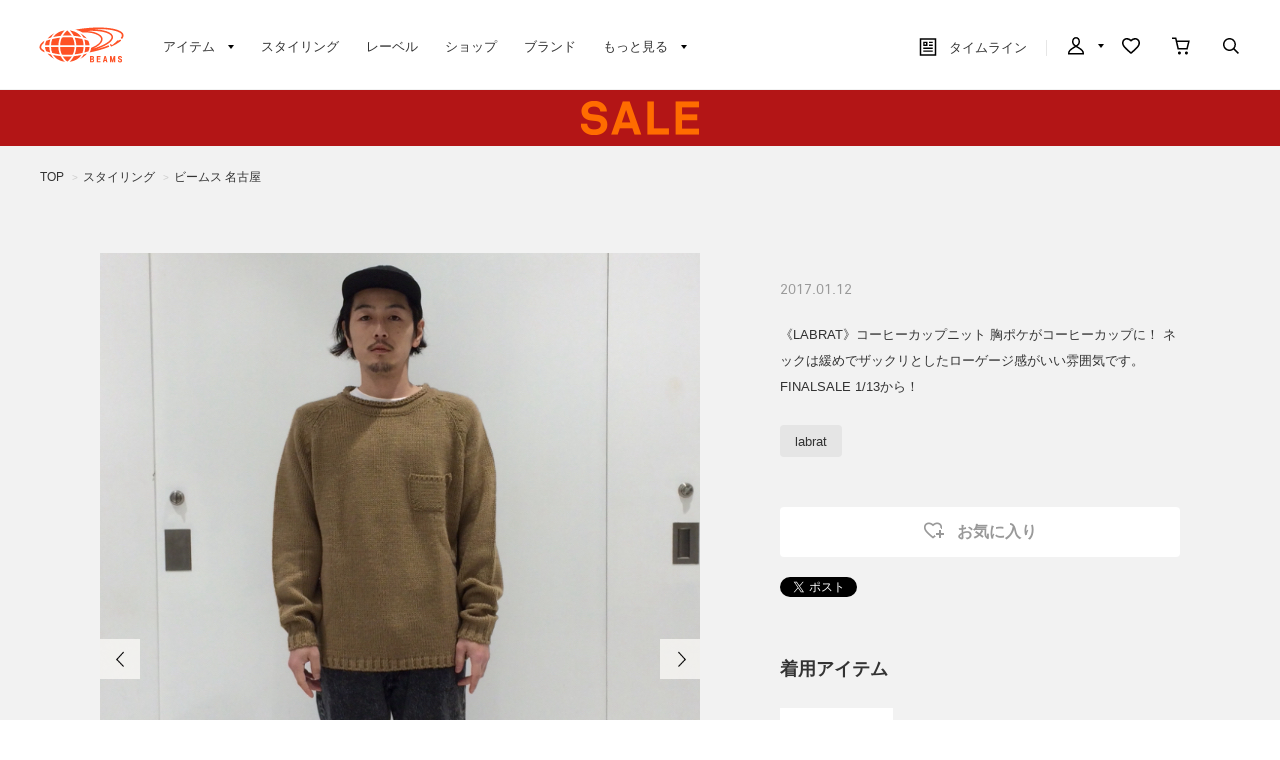

--- FILE ---
content_type: image/svg+xml
request_url: https://cdn.beams.co.jp/beams/images/pc/sprites/black/svg/cart.svg
body_size: 875
content:
<?xml version="1.0" encoding="iso-8859-1"?>
<!-- Generator: Adobe Illustrator 18.1.1, SVG Export Plug-In . SVG Version: 6.00 Build 0)  -->
<!DOCTYPE svg PUBLIC "-//W3C//DTD SVG 1.1//EN" "http://www.w3.org/Graphics/SVG/1.1/DTD/svg11.dtd">
<svg version="1.1" xmlns="http://www.w3.org/2000/svg" xmlns:xlink="http://www.w3.org/1999/xlink" x="0px" y="0px"
	 viewBox="0 0 48 48" style="enable-background:new 0 0 48 48;" xml:space="preserve">
<g id="obj">
	<path style="fill-rule:evenodd;clip-rule:evenodd;" d="M19.63,28.02h15.16l3.2-12.05H16.77L19.63,28.02z M37.33,31H17.16
		L12.22,9.98H6V7.01L14.68,7l1.4,6h25.59L37.33,31z"/>
	<path d="M23.89,38c0,1.66-1.34,3-3,3c-1.65,0-3-1.34-3-3c0-1.66,1.35-3,3-3C22.55,35,23.89,36.34,23.89,38z"/>
	<path d="M37.89,38c0,1.66-1.34,3-3,3c-1.65,0-3-1.34-3-3c0-1.66,1.35-3,3-3C36.55,35,37.89,36.34,37.89,38z"/>
</g>
<g>
</g>
</svg>


--- FILE ---
content_type: text/javascript
request_url: https://sdk.hellouniweb.com/base/widget/chunks/goober-should-forward-prop.modern.BENVY72G.js
body_size: 890
content:
let O = { data: "" }, k = (e) => typeof window == "object" ? ((e ? e.querySelector("#_goober") : window._goober) || Object.assign((e || document.head).appendChild(document.createElement("style")), { innerHTML: " ", id: "_goober" })).firstChild : e || O, C = /(?:([\u0080-\uFFFF\w-%@]+) *:? *([^{;]+?);|([^;}{]*?) *{)|(}\s*)/g, F = /\/\*[^]*?\*\/|  +/g, j = /\n+/g, f = (e, t) => {
  let r = "", i = "", c = "";
  for (let a in e) {
    let n = e[a];
    a[0] == "@" ? a[1] == "i" ? r = a + " " + n + ";" : i += a[1] == "f" ? f(n, a) : a + "{" + f(n, a[1] == "k" ? "" : t) + "}" : typeof n == "object" ? i += f(n, t ? t.replace(/([^,])+/g, (l) => a.replace(/([^,]*:\S+\([^)]*\))|([^,])+/g, (o) => /&/.test(o) ? o.replace(/&/g, l) : l ? l + " " + o : o)) : a) : n != null && (a = /^--/.test(a) ? a : a.replace(/[A-Z]/g, "-$&").toLowerCase(), c += f.p ? f.p(a, n) : a + ":" + n + ";");
  }
  return r + (t && c ? t + "{" + c + "}" : c) + i;
}, p = {}, y = (e) => {
  if (typeof e == "object") {
    let t = "";
    for (let r in e) t += r + y(e[r]);
    return t;
  }
  return e;
}, N = (e, t, r, i, c) => {
  let a = y(e), n = p[a] || (p[a] = ((o) => {
    let s = 0, u = 11;
    for (; s < o.length; ) u = 101 * u + o.charCodeAt(s++) >>> 0;
    return "go" + u;
  })(a));
  if (!p[n]) {
    let o = a !== e ? e : ((s) => {
      let u, d, g = [{}];
      for (; u = C.exec(s.replace(F, "")); ) u[4] ? g.shift() : u[3] ? (d = u[3].replace(j, " ").trim(), g.unshift(g[0][d] = g[0][d] || {})) : g[0][u[1]] = u[2].replace(j, " ").trim();
      return g[0];
    })(e);
    p[n] = f(c ? { ["@keyframes " + n]: o } : o, r ? "" : "." + n);
  }
  let l = r && p.g ? p.g : null;
  return r && (p.g = p[n]), ((o, s, u, d) => {
    d ? s.data = s.data.replace(d, o) : s.data.indexOf(o) === -1 && (s.data = u ? o + s.data : s.data + o);
  })(p[n], t, i, l), n;
}, x = (e, t, r) => e.reduce((i, c, a) => {
  let n = t[a];
  if (n && n.call) {
    let l = n(r), o = l && l.props && l.props.className || /^go/.test(l) && l;
    n = o ? "." + o : l && typeof l == "object" ? l.props ? "" : f(l, "") : l === !1 ? "" : l;
  }
  return i + c + (n ?? "");
}, "");
function h(e) {
  let t = this || {}, r = e.call ? e(t.p) : e;
  return N(r.unshift ? r.raw ? x(r, [].slice.call(arguments, 1), t.p) : r.reduce((i, c) => Object.assign(i, c && c.call ? c(t.p) : c), {}) : r, k(t.target), t.g, t.o, t.k);
}
let w, m, b;
h.bind({ g: 1 });
h.bind({ k: 1 });
function _(e, t, r, i) {
  f.p = t, w = e, m = r, b = i;
}
function A(e, t) {
  let r = this || {};
  return function() {
    let i = arguments;
    function c(a, n) {
      let l = Object.assign({}, a), o = l.className || c.className;
      r.p = Object.assign({ theme: m && m() }, l), r.o = / *go\d+/.test(o), l.className = h.apply(r, i) + (o ? " " + o : ""), t && (l.ref = n);
      let s = e;
      return e[0] && (s = l.as || e, delete l.as), b && s[0] && b(l), w(s, l);
    }
    return t ? t(c) : c;
  };
}
function L(e) {
  return function(t) {
    for (let r in t) e(r) || delete t[r];
  };
}
export {
  L as e,
  A as j,
  _ as m
};


--- FILE ---
content_type: text/javascript; charset=UTF-8
request_url: https://www.beams.co.jp/searchajax/goodslistajax.aspx?type=styling_shop_other&val=25&charset=utf-8&styling=25364&ismodesmartphone=off&_=1769005308557
body_size: 1012
content:
{"html_src":"\r\n      \u003ch2\u003e他のスタイリング\u003c/h2\u003e\r\n      \u003cdiv class=\"relation-item\"\u003e\r\n        \u003cp class=\"relation-item-thumb\"\u003e\r\n          \u003ca href=\"/shop/bna/\"\u003e\r\n            \u003cimg alt=\"ビームス 名古屋\" src=\"//cdn-cms.beams.co.jp/cdn/cms/shop/94/icon_UYNpmL.png\" /\u003e\r\n          \u003c/a\u003e\r\n        \u003c/p\u003e\r\n        \u003cdl class=\"relation-item-name\"\u003e\r\n          \u003cdt\u003e\r\n            \u003ca href=\"/shop/bna/\"\u003eビームス 名古屋\u003c/a\u003e\r\n          \u003c/dt\u003e\r\n          \u003cdd\u003e\r\n            \u003ca href=\"/shop/bna/\"\u003e» ショップ詳細ページへ\u003c/a\u003e\r\n          \u003c/dd\u003e\r\n        \u003c/dl\u003e\r\n      \u003c/div\u003e\r\n\r\n\r\n\u003cul class=\"beams-list-image checked-item-slideshow\"\u003e\r\n\t\u003cli class=\"beams-list-image-item-small\"\u003e\r\n\t\u003ca href=\"/styling/bna/1162723/\"\u003e\r\n\t\t\u003cimg src=\"//cdn-cms.beams.co.jp/cdn/cms/styling/1162723/main_oX2pZU_s.jpg\" alt=\"尾関 恵里子\"/\u003e\r\n\t\u003c/a\u003e\r\n\t\u003cdiv class=\"beams-list-image-item-date\"\u003e\r\n\t\t\u003ca href=\"/styling/bna/1162723/\"\u003e\r\n\t\t\t2026.01.21\r\n\t\t\u003c/a\u003e\r\n\t\u003c/div\u003e\r\n\t\u003cdiv class=\"beams-list-image-item-author\"\u003e\r\n\t\t\u003cdiv class=\"beams-list-image-item-author-thumb\"\u003e\r\n\t\t\t\u003ca href=\"/styling/bna/1162723/\"\u003e\r\n\t\t\t\t\u003cimg alt=\"尾関 恵里子\" src=\"//cdn-cms.beams.co.jp/cdn/cms/staff/490/profile_M3V287_s.jpg\"\u003e\r\n\t\t\t\u003c/a\u003e\r\n\t\t\u003c/div\u003e\r\n\t\t\u003cdiv class=\"beams-list-image-item-author-meta\"\u003e\r\n\t\t\t\u003cdiv class=\"name\"\u003e\r\n\t\t\t\t\u003ca href=\"/styling/bna/1162723/\"\u003e\r\n\t\t\t\t\t尾関 恵里子\r\n\t\t\t\t\u003c/a\u003e\r\n\t\t\t\u003c/div\u003e\r\n\t\t\u003c/div\u003e\r\n\t\u003c/div\u003e\r\n\u003c/li\u003e\u003cli class=\"beams-list-image-item-small\"\u003e\r\n\t\u003ca href=\"/styling/bna/1162641/\"\u003e\r\n\t\t\u003cimg src=\"//cdn-cms.beams.co.jp/cdn/cms/styling/1162641/main_XDhZik_s.jpg\" alt=\"舟橋 実咲\"/\u003e\r\n\t\u003c/a\u003e\r\n\t\u003cdiv class=\"beams-list-image-item-date\"\u003e\r\n\t\t\u003ca href=\"/styling/bna/1162641/\"\u003e\r\n\t\t\t2026.01.21\r\n\t\t\u003c/a\u003e\r\n\t\u003c/div\u003e\r\n\t\u003cdiv class=\"beams-list-image-item-author\"\u003e\r\n\t\t\u003cdiv class=\"beams-list-image-item-author-thumb\"\u003e\r\n\t\t\t\u003ca href=\"/styling/bna/1162641/\"\u003e\r\n\t\t\t\t\u003cimg alt=\"舟橋 実咲\" src=\"//cdn-cms.beams.co.jp/cdn/cms/staff/489/profile_skyZMl_s.jpg\"\u003e\r\n\t\t\t\u003c/a\u003e\r\n\t\t\u003c/div\u003e\r\n\t\t\u003cdiv class=\"beams-list-image-item-author-meta\"\u003e\r\n\t\t\t\u003cdiv class=\"name\"\u003e\r\n\t\t\t\t\u003ca href=\"/styling/bna/1162641/\"\u003e\r\n\t\t\t\t\t舟橋 実咲\r\n\t\t\t\t\u003c/a\u003e\r\n\t\t\t\u003c/div\u003e\r\n\t\t\u003c/div\u003e\r\n\t\u003c/div\u003e\r\n\u003c/li\u003e\u003cli class=\"beams-list-image-item-small\"\u003e\r\n\t\u003ca href=\"/styling/bna/1162685/\"\u003e\r\n\t\t\u003cimg src=\"//cdn-cms.beams.co.jp/cdn/cms/styling/1162685/main_gEQOot_s.jpg\" alt=\"トヨダ　レイジ\"/\u003e\r\n\t\u003c/a\u003e\r\n\t\u003cdiv class=\"beams-list-image-item-date\"\u003e\r\n\t\t\u003ca href=\"/styling/bna/1162685/\"\u003e\r\n\t\t\t2026.01.21\r\n\t\t\u003c/a\u003e\r\n\t\u003c/div\u003e\r\n\t\u003cdiv class=\"beams-list-image-item-author\"\u003e\r\n\t\t\u003cdiv class=\"beams-list-image-item-author-thumb\"\u003e\r\n\t\t\t\u003ca href=\"/styling/bna/1162685/\"\u003e\r\n\t\t\t\t\u003cimg alt=\"トヨダ　レイジ\" src=\"//cdn-cms.beams.co.jp/cdn/cms/staff/4531/profile_1jcarh_s.jpg\"\u003e\r\n\t\t\t\u003c/a\u003e\r\n\t\t\u003c/div\u003e\r\n\t\t\u003cdiv class=\"beams-list-image-item-author-meta\"\u003e\r\n\t\t\t\u003cdiv class=\"name\"\u003e\r\n\t\t\t\t\u003ca href=\"/styling/bna/1162685/\"\u003e\r\n\t\t\t\t\tトヨダ　レイジ\r\n\t\t\t\t\u003c/a\u003e\r\n\t\t\t\u003c/div\u003e\r\n\t\t\u003c/div\u003e\r\n\t\u003c/div\u003e\r\n\u003c/li\u003e\u003cli class=\"beams-list-image-item-small\"\u003e\r\n\t\u003ca href=\"/styling/bna/1163159/\"\u003e\r\n\t\t\u003cimg src=\"//cdn-cms.beams.co.jp/cdn/cms/styling/1163159/main_6A4Llq_s.jpg\" alt=\"岸本 欣也 (きんや)\"/\u003e\r\n\t\u003c/a\u003e\r\n\t\u003cdiv class=\"beams-list-image-item-date\"\u003e\r\n\t\t\u003ca href=\"/styling/bna/1163159/\"\u003e\r\n\t\t\t2026.01.21\r\n\t\t\u003c/a\u003e\r\n\t\u003c/div\u003e\r\n\t\u003cdiv class=\"beams-list-image-item-author\"\u003e\r\n\t\t\u003cdiv class=\"beams-list-image-item-author-thumb\"\u003e\r\n\t\t\t\u003ca href=\"/styling/bna/1163159/\"\u003e\r\n\t\t\t\t\u003cimg alt=\"岸本 欣也 (きんや)\" src=\"//cdn-cms.beams.co.jp/cdn/cms/staff/3479/profile_HzxFtj_s.jpg\"\u003e\r\n\t\t\t\u003c/a\u003e\r\n\t\t\u003c/div\u003e\r\n\t\t\u003cdiv class=\"beams-list-image-item-author-meta\"\u003e\r\n\t\t\t\u003cdiv class=\"name\"\u003e\r\n\t\t\t\t\u003ca href=\"/styling/bna/1163159/\"\u003e\r\n\t\t\t\t\t岸本 欣也 (きんや)\r\n\t\t\t\t\u003c/a\u003e\r\n\t\t\t\u003c/div\u003e\r\n\t\t\u003c/div\u003e\r\n\t\u003c/div\u003e\r\n\u003c/li\u003e\u003cli class=\"beams-list-image-item-small\"\u003e\r\n\t\u003ca href=\"/styling/bna/1162743/\"\u003e\r\n\t\t\u003cimg src=\"//cdn-cms.beams.co.jp/cdn/cms/styling/1162743/main_LQo7ZK_s.jpg\" alt=\"文太\"/\u003e\r\n\t\u003c/a\u003e\r\n\t\u003cdiv class=\"beams-list-image-item-date\"\u003e\r\n\t\t\u003ca href=\"/styling/bna/1162743/\"\u003e\r\n\t\t\t2026.01.21\r\n\t\t\u003c/a\u003e\r\n\t\u003c/div\u003e\r\n\t\u003cdiv class=\"beams-list-image-item-author\"\u003e\r\n\t\t\u003cdiv class=\"beams-list-image-item-author-thumb\"\u003e\r\n\t\t\t\u003ca href=\"/styling/bna/1162743/\"\u003e\r\n\t\t\t\t\u003cimg alt=\"文太\" src=\"//cdn-cms.beams.co.jp/cdn/cms/staff/4767/profile_Wsp2Th_s.jpg\"\u003e\r\n\t\t\t\u003c/a\u003e\r\n\t\t\u003c/div\u003e\r\n\t\t\u003cdiv class=\"beams-list-image-item-author-meta\"\u003e\r\n\t\t\t\u003cdiv class=\"name\"\u003e\r\n\t\t\t\t\u003ca href=\"/styling/bna/1162743/\"\u003e\r\n\t\t\t\t\t文太\r\n\t\t\t\t\u003c/a\u003e\r\n\t\t\t\u003c/div\u003e\r\n\t\t\u003c/div\u003e\r\n\t\u003c/div\u003e\r\n\u003c/li\u003e\u003cli class=\"beams-list-image-item-small\"\u003e\r\n\t\u003ca href=\"/styling/bna/1162647/\"\u003e\r\n\t\t\u003cimg src=\"//cdn-cms.beams.co.jp/cdn/cms/styling/1162647/main_FWZgit_s.jpg\" alt=\"ジョウ\"/\u003e\r\n\t\u003c/a\u003e\r\n\t\u003cdiv class=\"beams-list-image-item-date\"\u003e\r\n\t\t\u003ca href=\"/styling/bna/1162647/\"\u003e\r\n\t\t\t2026.01.21\r\n\t\t\u003c/a\u003e\r\n\t\u003c/div\u003e\r\n\t\u003cdiv class=\"beams-list-image-item-author\"\u003e\r\n\t\t\u003cdiv class=\"beams-list-image-item-author-thumb\"\u003e\r\n\t\t\t\u003ca href=\"/styling/bna/1162647/\"\u003e\r\n\t\t\t\t\u003cimg alt=\"ジョウ\" src=\"//cdn-cms.beams.co.jp/cdn/cms/staff/5219/profile_WwhZW4_s.jpg\"\u003e\r\n\t\t\t\u003c/a\u003e\r\n\t\t\u003c/div\u003e\r\n\t\t\u003cdiv class=\"beams-list-image-item-author-meta\"\u003e\r\n\t\t\t\u003cdiv class=\"name\"\u003e\r\n\t\t\t\t\u003ca href=\"/styling/bna/1162647/\"\u003e\r\n\t\t\t\t\tジョウ\r\n\t\t\t\t\u003c/a\u003e\r\n\t\t\t\u003c/div\u003e\r\n\t\t\u003c/div\u003e\r\n\t\u003c/div\u003e\r\n\u003c/li\u003e\u003cli class=\"beams-list-image-item-small\"\u003e\r\n\t\u003ca href=\"/styling/bna/1162655/\"\u003e\r\n\t\t\u003cimg src=\"//cdn-cms.beams.co.jp/cdn/cms/styling/1162655/main_pUlpd6_s.jpg\" alt=\"中根 広樹\"/\u003e\r\n\t\u003c/a\u003e\r\n\t\u003cdiv class=\"beams-list-image-item-date\"\u003e\r\n\t\t\u003ca href=\"/styling/bna/1162655/\"\u003e\r\n\t\t\t2026.01.21\r\n\t\t\u003c/a\u003e\r\n\t\u003c/div\u003e\r\n\t\u003cdiv class=\"beams-list-image-item-author\"\u003e\r\n\t\t\u003cdiv class=\"beams-list-image-item-author-thumb\"\u003e\r\n\t\t\t\u003ca href=\"/styling/bna/1162655/\"\u003e\r\n\t\t\t\t\u003cimg alt=\"中根 広樹\" src=\"//cdn-cms.beams.co.jp/cdn/cms/staff/1720/profile_ZFDEN2_s.jpg\"\u003e\r\n\t\t\t\u003c/a\u003e\r\n\t\t\u003c/div\u003e\r\n\t\t\u003cdiv class=\"beams-list-image-item-author-meta\"\u003e\r\n\t\t\t\u003cdiv class=\"name\"\u003e\r\n\t\t\t\t\u003ca href=\"/styling/bna/1162655/\"\u003e\r\n\t\t\t\t\t中根 広樹\r\n\t\t\t\t\u003c/a\u003e\r\n\t\t\t\u003c/div\u003e\r\n\t\t\u003c/div\u003e\r\n\t\u003c/div\u003e\r\n\u003c/li\u003e\u003cli class=\"beams-list-image-item-small\"\u003e\r\n\t\u003ca href=\"/styling/bna/1162945/\"\u003e\r\n\t\t\u003cimg src=\"//cdn-cms.beams.co.jp/cdn/cms/styling/1162945/main_83WxVv_s.jpg\" alt=\"岸本 欣也 (きんや)\"/\u003e\r\n\t\u003c/a\u003e\r\n\t\u003cdiv class=\"beams-list-image-item-date\"\u003e\r\n\t\t\u003ca href=\"/styling/bna/1162945/\"\u003e\r\n\t\t\t2026.01.20\r\n\t\t\u003c/a\u003e\r\n\t\u003c/div\u003e\r\n\t\u003cdiv class=\"beams-list-image-item-author\"\u003e\r\n\t\t\u003cdiv class=\"beams-list-image-item-author-thumb\"\u003e\r\n\t\t\t\u003ca href=\"/styling/bna/1162945/\"\u003e\r\n\t\t\t\t\u003cimg alt=\"岸本 欣也 (きんや)\" src=\"//cdn-cms.beams.co.jp/cdn/cms/staff/3479/profile_HzxFtj_s.jpg\"\u003e\r\n\t\t\t\u003c/a\u003e\r\n\t\t\u003c/div\u003e\r\n\t\t\u003cdiv class=\"beams-list-image-item-author-meta\"\u003e\r\n\t\t\t\u003cdiv class=\"name\"\u003e\r\n\t\t\t\t\u003ca href=\"/styling/bna/1162945/\"\u003e\r\n\t\t\t\t\t岸本 欣也 (きんや)\r\n\t\t\t\t\u003c/a\u003e\r\n\t\t\t\u003c/div\u003e\r\n\t\t\u003c/div\u003e\r\n\t\u003c/div\u003e\r\n\u003c/li\u003e\r\n\u003c/ul\u003e\r\n\r\n\r\n      \u003cdiv class=\"see-more\"\u003e\u003ca href=\"/styling/?beams_shop=25\"\u003eもっと見る\u003c/a\u003e\u003c/div\u003e\r\n"}
